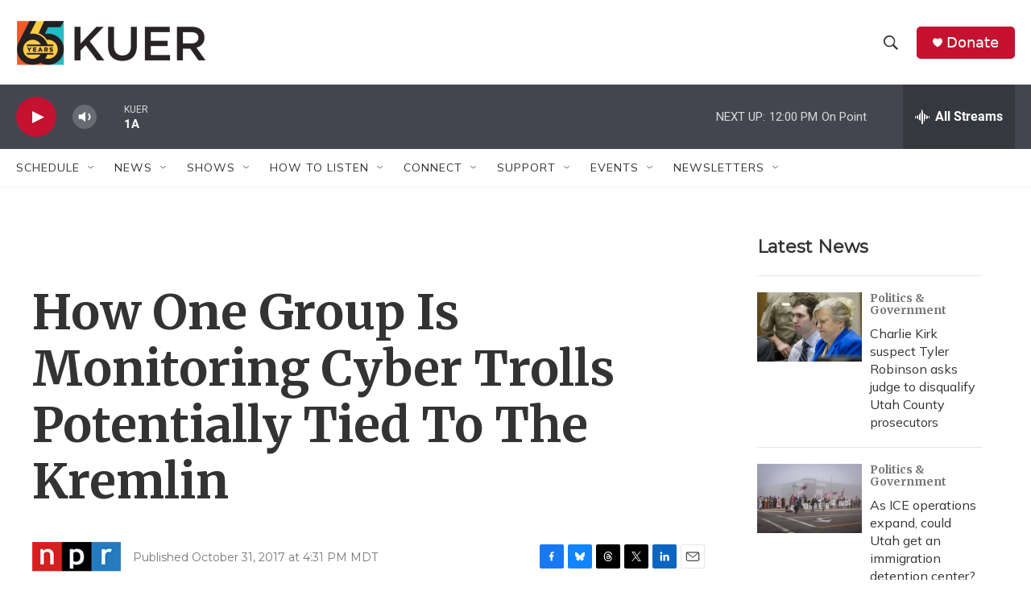

--- FILE ---
content_type: text/html; charset=utf-8
request_url: https://www.google.com/recaptcha/api2/aframe
body_size: 269
content:
<!DOCTYPE HTML><html><head><meta http-equiv="content-type" content="text/html; charset=UTF-8"></head><body><script nonce="x3FUL8mN9DP5vhUIZX4lIg">/** Anti-fraud and anti-abuse applications only. See google.com/recaptcha */ try{var clients={'sodar':'https://pagead2.googlesyndication.com/pagead/sodar?'};window.addEventListener("message",function(a){try{if(a.source===window.parent){var b=JSON.parse(a.data);var c=clients[b['id']];if(c){var d=document.createElement('img');d.src=c+b['params']+'&rc='+(localStorage.getItem("rc::a")?sessionStorage.getItem("rc::b"):"");window.document.body.appendChild(d);sessionStorage.setItem("rc::e",parseInt(sessionStorage.getItem("rc::e")||0)+1);localStorage.setItem("rc::h",'1768848928004');}}}catch(b){}});window.parent.postMessage("_grecaptcha_ready", "*");}catch(b){}</script></body></html>